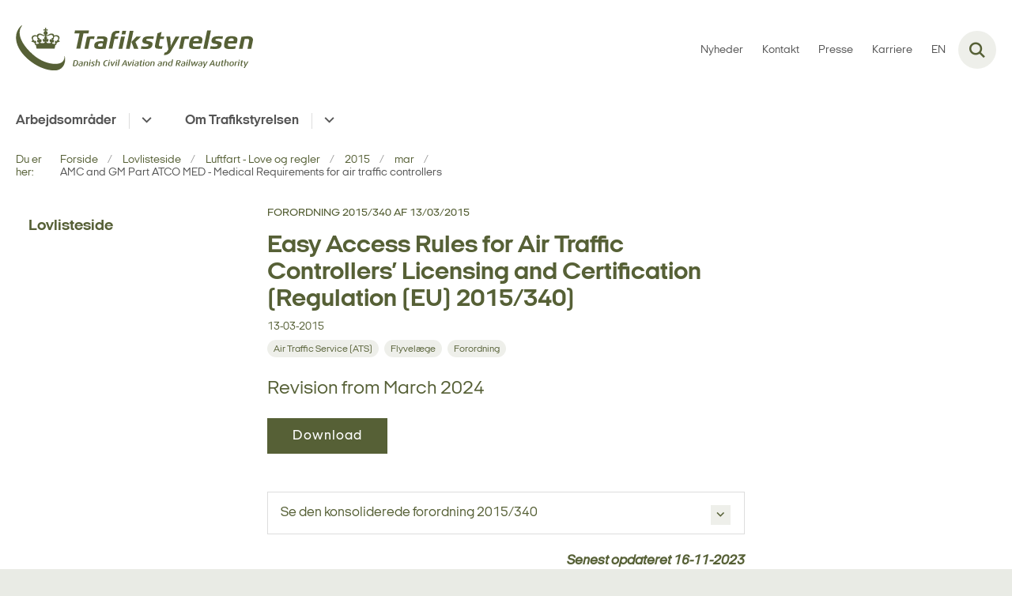

--- FILE ---
content_type: text/html; charset=utf-8
request_url: https://www.trafikstyrelsen.dk/lovlisteside/luftfart-love-og-regler/2015/mar/amc-and-gm-part-atco-med-medical-requirements-for-air-traffic-controllers
body_size: 4698
content:

<!DOCTYPE html>
<html lang="da">
<head id="Head1"><title>
Easy Access Rules for Air Traffic Controllers’ Licensing and Certification (Regulation (EU) 2015/340)
</title><meta charset="utf-8" /><meta name="viewport" content="width=device-width, initial-scale=1.0" /><meta http-equiv="X-UA-Compatible" content="IE=edge" /><meta name="documentReference" content="13249">
<meta name="description" content="Revision from March 2024">
<meta property="og:title" content="Easy Access Rules for Air Traffic Controllers’ Licensing and Certification (Regulation (EU) 2015/340)">
<meta property="twitter:title" content="Easy Access Rules for Air Traffic Controllers’ Licensing and Certification (Regulation (EU) 2015/340)">
<meta property="og:description" content="Revision from March 2024">
<meta property="twitter:description" content="Revision from March 2024">
<meta property="og:image" content="https://www.trafikstyrelsen.dk/Media/638296850833656240/Sk%C3%A6rmbillede%202023-08-31%20kl.%2009.58.33.png?crop=0%252c0%252c4795%252c2698&width=1200&height=630&format=png&mode=crop">
<meta property="og:image:width" content="1200">
<meta property="og:image:height" content="630">
<meta property="twitter:image" content="https://www.trafikstyrelsen.dk/Media/638296850833656240/Sk%C3%A6rmbillede%202023-08-31%20kl.%2009.58.33.png?crop=0%252c0%252c4795%252c2698&width=1200&height=630&format=png&mode=crop">
<meta property="og:url" content="https://www.trafikstyrelsen.dk/lovlisteside/luftfart-love-og-regler/2015/mar/amc-and-gm-part-atco-med-medical-requirements-for-air-traffic-controllers">
<meta property="twitter:card" content="summary">
<link href="/Assets/GoBasic/Plugins/Release/h01.gobasic.plugins.css?t=090520251047" rel="stylesheet">
<link href="/Themes/TST/Release/h03.theme.min.css?t=090520251047" rel="stylesheet">
<script type="text/javascript" src="/Assets/GoBasic/Plugins/Release/h01.gobasic.plugins.min.js?t=090520251047"></script>
<style type="text/css">.logo img{ max-width: 300px;}@media (max-width: 1023px){.logo img{ max-width: 205px;}}</style><link rel="shortcut icon" href="/Media/637878540888064552/TS-Krone_Prim%c3%a6r_RGB.png" /><link rel="icon" sizes="32x32" type="image/png" href="/Media/637878540888064552/TS-Krone_Prim%c3%a6r_RGB.png?width=32&amp;height=32" /><link rel="icon" sizes="16x16" type="image/png" href="/Media/637878540888064552/TS-Krone_Prim%c3%a6r_RGB.png?width=16&amp;height=16" /><link rel="icon" sizes="128x128" type="image/png" href="/Media/637878540888064552/TS-Krone_Prim%c3%a6r_RGB.png?width=128&amp;height=128" /><link rel="icon" sizes="196x196" type="image/png" href="/Media/637878540888064552/TS-Krone_Prim%c3%a6r_RGB.png?width=196&amp;height=196" /><link rel="apple-touch-icon" sizes="180x180" href="/Media/637878540888064552/TS-Krone_Prim%c3%a6r_RGB.png?width=180&amp;height=180" /><link rel="apple-touch-icon" sizes="152x152" href="/Media/637878540888064552/TS-Krone_Prim%c3%a6r_RGB.png?width=152&amp;height=152" /><link rel="apple-touch-icon" sizes="167x167" href="/Media/637878540888064552/TS-Krone_Prim%c3%a6r_RGB.png?width=167&amp;height=167" /><link rel="canonical" href="https://www.trafikstyrelsen.dk/lovlisteside/luftfart-love-og-regler/2015/mar/amc-and-gm-part-atco-med-medical-requirements-for-air-traffic-controllers" />
    <script >
        var application = {};
        application.script = {
            scripts: [],
            register: function (name, config, id) {
                this.scripts.push({
                    name: name,
                    scope: {
                        config: config,
                        element: $('#' + id)
                    }
                });
            }
        }
    </script>
</head>
<body id="body" class="publication-page">
    <form method="post" action="./amc-and-gm-part-atco-med-medical-requirements-for-air-traffic-controllers" id="form1">
<div class="aspNetHidden">
<input type="hidden" name="__VIEWSTATE" id="__VIEWSTATE" value="urjabaw9fKkaUAwyZwZ+EIZnhMesu2++/dA/NEXLtbRlytlM4JYo1xejxvakxu5fpRzUfEJ+x2m7i9yCb9WDjg==" />
</div>

<div class="aspNetHidden">

	<input type="hidden" name="__VIEWSTATEGENERATOR" id="__VIEWSTATEGENERATOR" value="9D456832" />
</div>

        <input type="hidden" value=""
            name="devicePixelRatio" id="devicePixelRatio" />
        <script >
            $(document).ready(function () {
                $("#devicePixelRatio").val(window.devicePixelRatio);
            });
        </script>
        <div id="wrapper" class="wrapper">
	
        

        <header class="header">
            <a id="skip" href="#content-main">Spring hovednavigationen over</a>
            
            <div class="header-container">
                
                <div class="logo">
                    <div>
                        <a aria-label="Gå til forsiden af trafikstyrelsen.dk" href="/"><img src="/Media/637878541015384704/groen-90-web-logo.svg" data-decorative="true" alt="" class="svg" /></a>
                    </div>
                </div>
                
                        <div class="services">
<div class="service-menu">

                    
                        <nav id="services_ctl01_serviceMenu_ctrl" aria-label="Service Menu" class="service">
<div>
<ul>
<li class="service-link collapsed"><a href="/nyheder" data-id="17392"><span>Nyheder</span></a><a tabindex="0" role="button" aria-label="Fold underpunkter ud" class="toggler"></a></li><li class="service-link"><a href="/kontakt" data-id="10370"><span>Kontakt</span></a></li><li class="service-link"><a href="/presserum" data-id="10371"><span>Presse</span></a></li><li class="service-link collapsed"><a href="/karriere" data-id="25492"><span>Karriere</span></a><a tabindex="0" role="button" aria-label="Fold underpunkter ud" class="toggler"></a></li><li class="service-link collapsed"><a href="https://www.en.trafikstyrelsen.dk/" data-id="10216"><span>EN</span></a><a tabindex="0" role="button" aria-label="Fold underpunkter ud" class="toggler"></a></li>
</ul>
</div>
</nav>
                        <div data-collapse="true" id="services_ctl01_siteSearchInput_ctrl" class="site-search ui-front collapse collapsed">
<input type="text" placeholder="Søg" aria-label="Søg" class="search-query" />
<button type="submit" aria-label="Fold søgefelt ud" class="btn btn-default"><span aria-hidden="true">Submit</span></button>
</div>
                        <nav aria-label="Mobil Menu" class="mobile tree-nav">
<div class="nav-toggle">
<a href="#mobile-menu" aria-expanded="false" aria-label="Åben hovednavigationen" class="dropdown-toggle no-smoothscroll"><span aria-hidden="true" class="title">menu</span><span class="button"></span></a>
</div><div id="mobile-menu" class="dropdown">
<ul>
<li class="collapsed"><a href="/arbejdsomraader" data-id="10401"><span>Arbejdsomr&#229;der</span></a><a tabindex="0" role="button" aria-label="Fold underpunkter ud" class="toggler"></a></li><li class="collapsed"><a href="/om-styrelsen" data-id="10200"><span>Om Trafikstyrelsen</span></a><a tabindex="0" role="button" aria-label="Fold underpunkter ud" class="toggler"></a></li>
</ul>
</div>
</nav>
                    </div></div>
                
                
    

            </div>
            <nav aria-label="Hovedmenu" class="main">
	<div class="bg">
		<div class="cnt">
			<ul id="main-menu" class="dropdown">
				<li class="dropdown"><a href="/arbejdsomraader">Arbejdsområder</a><a href="#mainNavigation_ctrl_menuItem01" aria-expanded="false" aria-label="Arbejdsområder - flere links" class="dropdown-toggle no-smoothscroll"></a><ul id="mainNavigation_ctrl_menuItem01" hidden>
					<li><a href="/arbejdsomraader/kollektiv-trafik">Kollektiv trafik</a></li><li><a href="/arbejdsomraader/havne">Havne</a></li><li><a href="/arbejdsomraader/jernbanesikkerhed">Jernbanesikkerhed</a></li><li><a href="/arbejdsomraader/luftfart">Luftfart</a></li><li><a href="/arbejdsomraader/post-og-koerekort">Post og k&#248;rekort</a></li><li><a href="/arbejdsomraader/miljoevurdering">Milj&#248;vurdering</a></li><li><a href="/arbejdsomraader/cyber">Cyber</a></li>
				</ul></li><li class="dropdown"><a href="/om-styrelsen">Om Trafikstyrelsen</a><a href="#mainNavigation_ctrl_menuItem02" aria-expanded="false" aria-label="Om Trafikstyrelsen - flere links" class="dropdown-toggle no-smoothscroll"></a><ul id="mainNavigation_ctrl_menuItem02" hidden>
					<li><a href="/om-styrelsen/organisation">Organisation</a></li><li><a href="/om-styrelsen/ledelsesgruppen">Ledelsesgruppen</a></li><li><a href="/om-styrelsen/bankkonto-og-fakturering">Bankkonto og fakturering</a></li><li><a href="/om-styrelsen/gebyrer-og-afgifter">Gebyrer og afgifter</a></li><li><a href="/om-styrelsen/udbud-i-styrelsen">Udbud i styrelsen</a></li><li><a href="/om-styrelsen/om-hjemmesiden">Om hjemmesiden</a></li>
				</ul></li>
			</ul>
		</div>
	</div>
</nav>
        </header>
        <div role="main">
            
            
    
    
<div class="tool-section">
    <div>
        <nav id="ContentPlaceHolderDefault_toolSection_breadcrumb_ctrl" aria-label="Brødkrumme" class="breadcrumb">
<div>
<span class="breadcrumb-label">Du er her:</span>
<ul itemscope="" itemtype="https://schema.org/BreadcrumbList">
<li itemscope="" itemtype="https://schema.org/ListItem" itemprop="itemListElement"><a itemscope="" itemid="https://www.trafikstyrelsen.dk/" itemtype="https://schema.org/Thing" itemprop="item" href="https://www.trafikstyrelsen.dk/"><span itemprop="name">Forside</span></a><meta itemprop="position" content="2" /></li>
<li itemscope="" itemtype="https://schema.org/ListItem" itemprop="itemListElement"><a itemscope="" itemid="https://www.trafikstyrelsen.dk/lovlisteside" itemtype="https://schema.org/Thing" itemprop="item" href="https://www.trafikstyrelsen.dk/lovlisteside"><span itemprop="name">Lovlisteside</span></a><meta itemprop="position" content="3" /></li>
<li itemscope="" itemtype="https://schema.org/ListItem" itemprop="itemListElement"><a itemscope="" itemid="https://www.trafikstyrelsen.dk/lovlisteside/luftfart-love-og-regler" itemtype="https://schema.org/Thing" itemprop="item" href="https://www.trafikstyrelsen.dk/lovlisteside/luftfart-love-og-regler"><span itemprop="name">Luftfart - Love og regler</span></a><meta itemprop="position" content="4" /></li>
<li itemscope="" itemtype="https://schema.org/ListItem" itemprop="itemListElement"><a itemscope="" itemid="https://www.trafikstyrelsen.dk/lovlisteside/luftfart-love-og-regler/2015" itemtype="https://schema.org/Thing" itemprop="item" href="https://www.trafikstyrelsen.dk/lovlisteside/luftfart-love-og-regler/2015"><span itemprop="name">2015</span></a><meta itemprop="position" content="5" /></li>
<li itemscope="" itemtype="https://schema.org/ListItem" itemprop="itemListElement"><a itemscope="" itemid="https://www.trafikstyrelsen.dk/lovlisteside/luftfart-love-og-regler/2015/mar" itemtype="https://schema.org/Thing" itemprop="item" href="https://www.trafikstyrelsen.dk/lovlisteside/luftfart-love-og-regler/2015/mar"><span itemprop="name">mar</span></a><meta itemprop="position" content="6" /></li>
<li itemscope="" itemtype="https://schema.org/ListItem" itemprop="itemListElement" class="active"><span itemprop="name">AMC and GM Part ATCO MED - Medical Requirements for air traffic controllers</span><meta itemprop="position" content="7" /></li>
</ul>
</div>
</nav>
        
    </div>
</div>

    <div name="content" id="content-main"></div>
    <div class="sectionB">
        <div class="container">
            <div class="row">
                <div class="span-3">
                    <nav id="ContentPlaceHolderDefault_leftMenu_ctrl" aria-label="Venstre menu" class="sub-tree tree-nav">
<ul>
<li><a href="/lovlisteside" data-id="17112"><span>Lovlisteside</span></a></li>
</ul><script>application.script.register('leftnavigation',{"options": {"translations": {"mobileSubMenuTitle": "Sub Menu"}}},'ContentPlaceHolderDefault_leftMenu_ctrl');</script>
</nav>
                </div>
                <div class="span-9">
                    
                    <div class="row">
                        <div class="span-6 plh-main">
                            
    <div class="publication-page">
<span class="pre-heading">Forordning 2015/340 af 13/03/2015</span><h1 class="heading">
Easy Access Rules for Air Traffic Controllers’ Licensing and Certification (Regulation (EU) 2015/340)
</h1><span class="date">13-03-2015</span><div class="labels">
<a aria-label="Se alle nyheder fra kategorien: Air Traffic Service (ATS)" href="/lovlisteside/luftfart-love-og-regler?categorizations=17255" class="label label-default"><span>Air Traffic Service (ATS)</span></a>
<a aria-label="Se alle nyheder fra kategorien: Flyvelæge" href="/lovlisteside/luftfart-love-og-regler?categorizations=17245" class="label label-default"><span>Flyvel&#230;ge</span></a>
<a aria-label="Se alle nyheder fra kategorien: Forordning" href="/lovlisteside/luftfart-love-og-regler?categorizations=17288" class="label label-default"><span>Forordning</span></a>

</div><div class="text">
<p class="lead">Revision from March 2024</p>
</div><div class="group">
<a target="_blank" href="https://www.easa.europa.eu/en/downloads/19632/en" class="btn"><span>Download</span></a>
</div>
</div>

                            <div class="row"><div class="span-6"><div id="gb_ContentPlaceHolderDefault_mainGrid_ctl01" id="ContentPlaceHolderDefault_mainGrid_ctl01" class="module multi-section accordion">
	<div class="sections"><div class="section"><div class="section-header"><h2><a href="#" role="button" aria-expanded="false" aria-controls="ContentPlaceHolderDefault_mainGrid_ctl02_panel">Se den konsoliderede forordning 2015/340</a></h2></div><div id="ContentPlaceHolderDefault_mainGrid_ctl02_panel" class="section-body"><div class="row"><div class="span-6"><div id="gb_ContentPlaceHolderDefault_mainGrid_ctl04" class="module link-list card">
	<div class="text">
<ul class="items">
<li class="item"><a target="_self" href="https://eur-lex.europa.eu/legal-content/DA/TXT/?qid=1599726741002&amp;amp;uri=CELEX:32015R0340">Se den konsoliderede forordning 2015/340 (nyt vindue)</a></li>
</ul>
</div>
</div></div></div></div></div></div><script data-elementId="ContentPlaceHolderDefault_mainGrid_ctl01">application.script.register('multisection',{"options": {"generator": "GoBasic.Presentation.Modules.MultiSectionModuleRendering, GoBasic.Presentation", "showToggleAllButton": false, "showFreeTextSearch": false, "unfoldAllText": "Fold alle ud", "foldAllText": "Fold alle ind"}},'gb_ContentPlaceHolderDefault_mainGrid_ctl01');</script>
</div></div></div>
                            <div class="container">
<span class="date last-updated">Senest opdateret 16-11-2023</span>
</div>
                            
                        </div>
                        <div class="span-3 plh-right">
                            
                            
                        </div>
                    </div>
                </div>
            </div>
        </div>
    </div>
    

            
        </div>
        </div>
        <footer aria-label="Bund">
            
            <div id="gb_footerGrid_ctl01" class="module inner-grid bg-color-c">
	<div class="container"><div class="row"><div class="span-4"><div id="gb_footerGrid_ctl02_ctl01" class="module multi-box card">
	<div class="text">
<h2 class="heading">
Kontakt
</h2><div class="rich-text">
<p>Trafikstyrelsen<br />Carsten Niebuhrs Gade 43<br />1577 K&oslash;benhavn V</p>
<p><a href="tel:72218800">Tlf.: 72218800<br /></a></p>
<p><a href="/kontakt" data-externalcookie="false" data-cookiewarning="V&aelig;r opm&aelig;rksom p&aring; at dette er et eksternt link. Hvis du g&aring;r videre, kan siden s&aelig;tte en eller flere cookies." class="link-arrow" data-type="internal" data-id="10370">Se flere kontaktoplysninger</a></p>
<p>&nbsp;</p>
</div>
</div>
</div></div><div class="span-4"><div id="gb_footerGrid_ctl02_ctl02" class="module link-list card">
	<div class="text">
<h2 class="heading">
Find
</h2><ul class="items">
<li class="item"><a target="_self" href="/lovlisteside" class="link-arrow">Love og regler</a></li><li class="item"><a target="_self" href="/blanketlisteside" class="link-arrow">Blanketter</a></li><li class="item"><a target="_self" href="/publikationsliste">Publikationer</a></li><li class="item"><a target="_self" href="/nyheder">Nyheder</a></li><li class="item"><a target="_self" href="/vvm-liste">Milj&#248;vurderinger (VVM)</a></li><li class="item"><a target="_blank" href="https://was.digst.dk/trafikstyrelsen-dk" class="link-arrow">Webtilg&#230;ngelighedserkl&#230;ring</a></li>
</ul>
</div>
</div></div><div class="span-4"><div id="gb_footerGrid_ctl02_ctl03" class="module link-list card">
	<div class="text">
<h2 class="heading">
Information
</h2><ul class="items">
<li class="item"><a target="_self" href="/behandling-af-persondata" class="link-arrow">Behandling af persondata</a></li><li class="item"><a target="_self" href="/tilmeld-nyhedsbrev" class="link-arrow">Tilmeld dig styrelsens nyhedsbrev</a></li><li class="item"><a target="_self" href class="link-arrow">Vejledning i forbindelse med brexit</a></li><li class="item"><a target="_blank" title="Gå til Høringsportalen.dk for at se styrelsens igangværende høringer (nyt vindue)" href="https://hoeringsportalen.dk/Hearing?Authorities=Trafik-,%20Bygge-%20og%20Boligstyrelsen%20&amp;Statuses=I%20gang">Styrelsens igangv&#230;rende h&#248;ringer</a></li><li class="item"><a target="_self" title="Styrelsens whistleblowerordning" href="https://www.trafikstyrelsen.dk/kontakt#whistleblowerordning">Styrelsens whistleblowerordning</a></li><li class="item"><a target="_self" href="/kriseinformation">Kriseinformation</a></li>
</ul>
</div>
</div></div></div></div><div id="gb_footerGrid_ctl02_ctl04" class="module code">
	<!-- script begin --><script type="text/javascript">
window._monsido = window._monsido || {
token: "pDtijnvTSguXnUAnEpEqgw",
statistics: {
enabled: true,
cookieLessTracking: true,
documentTracking: {
enabled: false,
documentCls: "monsido_download",
documentIgnoreCls: "monsido_ignore_download",
documentExt: [],
},
},
heatmap: {
enabled: true,
},
pageCorrect: {
enabled: true,
},
};
</script>
<script type="text/javascript" async src="https://app-script.monsido.com/v2/monsido-script.js"></script><!-- script end -->
</div>
</div>
            
        </footer>
        
        <script type="text/javascript" src="/Assets/GoBasic/Plugins/Release/b01.gobasic.plugins.min.js?t=090520251047"></script>
<script type="text/javascript" src="/Assets/GoBasic/Applications/Release/b02.gobasic.applications.min.js?t=090520251047"></script>
<script type="text/javascript" src="/Assets/Custom/Applications/Release/b02.custom.applications.min.js?t=090520251047"></script>
<script type="text/javascript" src="/Themes/TST/Release/b03.theme.min.js?t=090520251047"></script>
<script type="text/javascript">
    if (application.initialization) application.initialization.init();
    if (application.navigation) application.navigation.init();
    if (application.search) application.search.init({"collapsedButtonHelpText": "Fold søgefelt ud", "notCollapsedButtonHelpText": "Fold søgefelt ind", "notCollapsedTextEnteredButtonHelpText": "Søg", "url": "/find"});
    if (application.breadcrumb) application.breadcrumb.init({});
    if (application.finalization) application.finalization.init();
</script>

        <script >
            for (var s = 0; s < application.script.scripts.length; s++) {
                var script = application.script.scripts[s];
                var app = application[script.name];
                if (app)
                    app.init(script.scope);
            }
        </script>
    </form>

    
</body>
</html>
